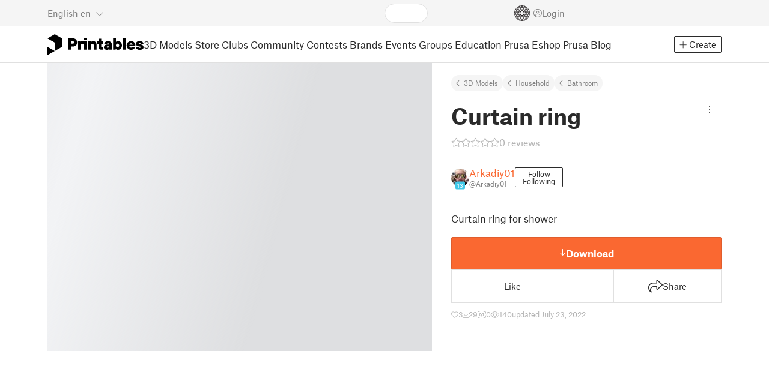

--- FILE ---
content_type: text/css; charset=utf-8
request_url: https://www.printables.com/_app/immutable/assets/StarRating.2.DJj4spXa.css
body_size: -459
content:
span.svelte-1ec5vyc{letter-spacing:-1px;display:inline-flex}i.half.svelte-1ec5vyc{position:relative}i.half.svelte-1ec5vyc:after{clip-path:polygon(0 0,54% 0,54% 100%,0 100%);content:"";font-weight:900;position:absolute;top:0;left:0}


--- FILE ---
content_type: text/javascript; charset=utf-8
request_url: https://www.printables.com/_app/immutable/chunks/2.B1xv7414.js
body_size: 2991
content:
var U=t=>{throw TypeError(t)};var B=(t,e,n)=>e.has(t)||U("Cannot "+n);var i=(t,e,n)=>(B(t,e,"read from private field"),n?n.call(t):e.get(t)),u=(t,e,n)=>e.has(t)?U("Cannot add the same private member more than once"):e instanceof WeakSet?e.add(t):e.set(t,n);import{o as O}from"./2.BSPq9-yG.js";import{a0 as f,g as d,$ as h}from"./2.6dA0BUMy.js";import{w as j}from"./2.uyFGqycG.js";(function(){try{var t=typeof window<"u"?window:typeof global<"u"?global:typeof self<"u"?self:{},e=new t.Error().stack;e&&(t._sentryDebugIds=t._sentryDebugIds||{},t._sentryDebugIds[e]="3d1cb264-83bf-4314-bbed-561f54efce0c",t._sentryDebugIdIdentifier="sentry-dbid-3d1cb264-83bf-4314-bbed-561f54efce0c")}catch{}})();class ae{constructor(e,n){this.status=e,typeof n=="string"?this.body={message:n}:n?this.body=n:this.body={message:`Error: ${e}`}}toString(){return JSON.stringify(this.body)}}class oe{constructor(e,n){this.status=e,this.location=n}}class ie extends Error{constructor(e,n,r){super(r),this.status=e,this.text=n}}new URL("sveltekit-internal://");function ce(t,e){return t==="/"||e==="ignore"?t:e==="never"?t.endsWith("/")?t.slice(0,-1):t:e==="always"&&!t.endsWith("/")?t+"/":t}function le(t){return t.split("%25").map(decodeURI).join("%25")}function ue(t){for(const e in t)t[e]=decodeURIComponent(t[e]);return t}function fe({href:t}){return t.split("#")[0]}function de(t,e,n,r=!1){const s=new URL(t);Object.defineProperty(s,"searchParams",{value:new Proxy(s.searchParams,{get(o,a){if(a==="get"||a==="getAll"||a==="has")return T=>(n(T),o[a](T));e();const l=Reflect.get(o,a);return typeof l=="function"?l.bind(o):l}}),enumerable:!0,configurable:!0});const c=["href","pathname","search","toString","toJSON"];r&&c.push("hash");for(const o of c)Object.defineProperty(s,o,{get(){return e(),t[o]},enumerable:!0,configurable:!0});return s}function J(...t){let e=5381;for(const n of t)if(typeof n=="string"){let r=n.length;for(;r;)e=e*33^n.charCodeAt(--r)}else if(ArrayBuffer.isView(n)){const r=new Uint8Array(n.buffer,n.byteOffset,n.byteLength);let s=r.length;for(;s;)e=e*33^r[--s]}else throw new TypeError("value must be a string or TypedArray");return(e>>>0).toString(36)}new TextEncoder;const he=new TextDecoder;function z(t){const e=atob(t),n=new Uint8Array(e.length);for(let r=0;r<e.length;r++)n[r]=e.charCodeAt(r);return n}const W=window.fetch;window.fetch=(t,e)=>((t instanceof Request?t.method:(e==null?void 0:e.method)||"GET")!=="GET"&&b.delete(I(t)),W(t,e));const b=new Map;function ge(t,e){const n=I(t,e),r=document.querySelector(n);if(r!=null&&r.textContent){r.remove();let{body:s,...c}=JSON.parse(r.textContent);const o=r.getAttribute("data-ttl");return o&&b.set(n,{body:s,init:c,ttl:1e3*Number(o)}),r.getAttribute("data-b64")!==null&&(s=z(s)),Promise.resolve(new Response(s,c))}return window.fetch(t,e)}function be(t,e,n){if(b.size>0){const r=I(t,n),s=b.get(r);if(s){if(performance.now()<s.ttl&&["default","force-cache","only-if-cached",void 0].includes(n==null?void 0:n.cache))return new Response(s.body,s.init);b.delete(r)}}return window.fetch(e,n)}function I(t,e){let r=`script[data-sveltekit-fetched][data-url=${JSON.stringify(t instanceof Request?t.url:t)}]`;if(e!=null&&e.headers||e!=null&&e.body){const s=[];e.headers&&s.push([...new Headers(e.headers)].join(",")),e.body&&(typeof e.body=="string"||ArrayBuffer.isView(e.body))&&s.push(e.body),r+=`[data-hash="${J(...s)}"]`}return r}var $;const X=(($=globalThis.__sveltekit_1qbhd5u)==null?void 0:$.base)??"";var C;const M=((C=globalThis.__sveltekit_1qbhd5u)==null?void 0:C.assets)??X??"",F="v3.2.0",pe="sveltekit:snapshot",_e="sveltekit:scroll",me="sveltekit:states",we="sveltekit:pageurl",ye="sveltekit:history",ve="sveltekit:navigation",N={tap:1,hover:2,viewport:3,eager:4,off:-1,false:-1},G=location.origin;function Se(t){if(t instanceof URL)return t;let e=document.baseURI;if(!e){const n=document.getElementsByTagName("base");e=n.length?n[0].href:document.URL}return new URL(t,e)}function Re(){return{x:pageXOffset,y:pageYOffset}}function g(t,e){return t.getAttribute(`data-sveltekit-${e}`)}const L={...N,"":N.hover};function Y(t){let e=t.assignedSlot??t.parentNode;return(e==null?void 0:e.nodeType)===11&&(e=e.host),e}function Ae(t,e){for(;t&&t!==e;){if(t.nodeName.toUpperCase()==="A"&&t.hasAttribute("href"))return t;t=Y(t)}}function Ee(t,e,n){let r;try{if(r=new URL(t instanceof SVGAElement?t.href.baseVal:t.href,document.baseURI),n&&r.hash.match(/^#[^/]/)){const a=location.hash.split("#")[1]||"/";r.hash=`#${a}${r.hash}`}}catch{}const s=t instanceof SVGAElement?t.target.baseVal:t.target,c=!r||!!s||Q(r,e,n)||(t.getAttribute("rel")||"").split(/\s+/).includes("external"),o=(r==null?void 0:r.origin)===G&&t.hasAttribute("download");return{url:r,external:c,target:s,download:o}}function Te(t){let e=null,n=null,r=null,s=null,c=null,o=null,a=t;for(;a&&a!==document.documentElement;)r===null&&(r=g(a,"preload-code")),s===null&&(s=g(a,"preload-data")),e===null&&(e=g(a,"keepfocus")),n===null&&(n=g(a,"noscroll")),c===null&&(c=g(a,"reload")),o===null&&(o=g(a,"replacestate")),a=Y(a);function l(T){switch(T){case"":case"true":return!0;case"off":case"false":return!1;default:return}}return{preload_code:L[r??"off"],preload_data:L[s??"off"],keepfocus:l(e),noscroll:l(n),reload:l(c),replace_state:l(o)}}function ke(t){const e=j(t);let n=!0;function r(){n=!0,e.update(o=>o)}function s(o){n=!1,e.set(o)}function c(o){let a;return e.subscribe(l=>{(a===void 0||n&&l!==a)&&o(a=l)})}return{notify:r,set:s,subscribe:c}}const H={v:()=>{}};function xe(){const{set:t,subscribe:e}=j(!1),n=6e5;let r;async function s(){clearTimeout(r),r=setTimeout(s,n);try{const c=await fetch(`${M}/_app/version.json`,{headers:{pragma:"no-cache","cache-control":"no-cache"}});if(!c.ok)return!1;const a=(await c.json()).version!==F;return a&&(t(!0),H.v(),clearTimeout(r)),a}catch{return!1}}return r=setTimeout(s,n),{subscribe:e,check:s}}function Q(t,e,n){return t.origin!==G||!t.pathname.startsWith(e)?!0:n?!(t.pathname===e+"/"||t.pathname===e+"/index.html"||t.protocol==="file:"&&t.pathname.replace(/\/[^/]+\.html?$/,"")===e):!1}function Ie(t){}const K=new Set(["load","prerender","csr","ssr","trailingSlash","config"]);[...K];const Z=new Set([...K]);[...Z];let x,P,k;const ee=O.toString().includes("$$")||/function \w+\(\) \{\}/.test(O.toString());var p,_,m,w,y,v,S,R,D,A,q,E,V;ee?(x={data:{},form:null,error:null,params:{},route:{id:null},state:{},status:-1,url:new URL("https://example.com")},P={current:null},k={current:!1}):(x=new(D=class{constructor(){u(this,p,f({}));u(this,_,f(null));u(this,m,f(null));u(this,w,f({}));u(this,y,f({id:null}));u(this,v,f({}));u(this,S,f(-1));u(this,R,f(new URL("https://example.com")))}get data(){return d(i(this,p))}set data(e){h(i(this,p),e)}get form(){return d(i(this,_))}set form(e){h(i(this,_),e)}get error(){return d(i(this,m))}set error(e){h(i(this,m),e)}get params(){return d(i(this,w))}set params(e){h(i(this,w),e)}get route(){return d(i(this,y))}set route(e){h(i(this,y),e)}get state(){return d(i(this,v))}set state(e){h(i(this,v),e)}get status(){return d(i(this,S))}set status(e){h(i(this,S),e)}get url(){return d(i(this,R))}set url(e){h(i(this,R),e)}},p=new WeakMap,_=new WeakMap,m=new WeakMap,w=new WeakMap,y=new WeakMap,v=new WeakMap,S=new WeakMap,R=new WeakMap,D),P=new(q=class{constructor(){u(this,A,f(null))}get current(){return d(i(this,A))}set current(e){h(i(this,A),e)}},A=new WeakMap,q),k=new(V=class{constructor(){u(this,E,f(!1))}get current(){return d(i(this,E))}set current(e){h(i(this,E),e)}},E=new WeakMap,V),H.v=()=>k.current=!0);function Le(t){Object.assign(x,t)}export{pe as A,N as B,Ie as C,ae as H,ve as N,we as P,oe as R,ie as S,ye as a,X as b,xe as c,me as d,P as e,Ae as f,Ee as g,Te as h,Q as i,fe as j,ce as k,be as l,de as m,ke as n,G as o,x as p,ge as q,Se as r,Re as s,ue as t,k as u,F as v,le as w,Le as x,he as y,_e as z};



--- FILE ---
content_type: text/javascript; charset=utf-8
request_url: https://www.printables.com/_app/immutable/chunks/2.DjwL4fb_.js
body_size: 13906
content:
import{_ as H}from"./2.C1xEvbou.js";import{c as D,a as Pe}from"./2.C2Qz8c8F.js";import{D as Le}from"./2.CBC0hWFT.js";import"./2.qI1LMhqN.js";import{i as Q}from"./2.S4DUnirm.js";(function(){try{var e=typeof window<"u"?window:typeof global<"u"?global:typeof self<"u"?self:{},t=new e.Error().stack;t&&(e._sentryDebugIds=e._sentryDebugIds||{},e._sentryDebugIds[t]="9c15c4d2-2461-4796-984d-99d9c3fca1f3",e._sentryDebugIdIdentifier="sentry-dbid-9c15c4d2-2461-4796-984d-99d9c3fca1f3")}catch{}})();var j=function(e,t){return j=Object.setPrototypeOf||{__proto__:[]}instanceof Array&&function(r,n){r.__proto__=n}||function(r,n){for(var i in n)Object.prototype.hasOwnProperty.call(n,i)&&(r[i]=n[i])},j(e,t)};function O(e,t){if(typeof t!="function"&&t!==null)throw new TypeError("Class extends value "+String(t)+" is not a constructor or null");j(e,t);function r(){this.constructor=e}e.prototype=t===null?Object.create(t):(r.prototype=t.prototype,new r)}var x=function(){return x=Object.assign||function(t){for(var r,n=1,i=arguments.length;n<i;n++){r=arguments[n];for(var a in r)Object.prototype.hasOwnProperty.call(r,a)&&(t[a]=r[a])}return t},x.apply(this,arguments)};function Ce(e,t){var r={};for(var n in e)Object.prototype.hasOwnProperty.call(e,n)&&t.indexOf(n)<0&&(r[n]=e[n]);if(e!=null&&typeof Object.getOwnPropertySymbols=="function")for(var i=0,n=Object.getOwnPropertySymbols(e);i<n.length;i++)t.indexOf(n[i])<0&&Object.prototype.propertyIsEnumerable.call(e,n[i])&&(r[n[i]]=e[n[i]]);return r}function U(e,t,r){if(r||arguments.length===2)for(var n=0,i=t.length,a;n<i;n++)(a||!(n in t))&&(a||(a=Array.prototype.slice.call(t,0,n)),a[n]=t[n]);return e.concat(a||Array.prototype.slice.call(t))}var m;(function(e){e[e.EXPECT_ARGUMENT_CLOSING_BRACE=1]="EXPECT_ARGUMENT_CLOSING_BRACE",e[e.EMPTY_ARGUMENT=2]="EMPTY_ARGUMENT",e[e.MALFORMED_ARGUMENT=3]="MALFORMED_ARGUMENT",e[e.EXPECT_ARGUMENT_TYPE=4]="EXPECT_ARGUMENT_TYPE",e[e.INVALID_ARGUMENT_TYPE=5]="INVALID_ARGUMENT_TYPE",e[e.EXPECT_ARGUMENT_STYLE=6]="EXPECT_ARGUMENT_STYLE",e[e.INVALID_NUMBER_SKELETON=7]="INVALID_NUMBER_SKELETON",e[e.INVALID_DATE_TIME_SKELETON=8]="INVALID_DATE_TIME_SKELETON",e[e.EXPECT_NUMBER_SKELETON=9]="EXPECT_NUMBER_SKELETON",e[e.EXPECT_DATE_TIME_SKELETON=10]="EXPECT_DATE_TIME_SKELETON",e[e.UNCLOSED_QUOTE_IN_ARGUMENT_STYLE=11]="UNCLOSED_QUOTE_IN_ARGUMENT_STYLE",e[e.EXPECT_SELECT_ARGUMENT_OPTIONS=12]="EXPECT_SELECT_ARGUMENT_OPTIONS",e[e.EXPECT_PLURAL_ARGUMENT_OFFSET_VALUE=13]="EXPECT_PLURAL_ARGUMENT_OFFSET_VALUE",e[e.INVALID_PLURAL_ARGUMENT_OFFSET_VALUE=14]="INVALID_PLURAL_ARGUMENT_OFFSET_VALUE",e[e.EXPECT_SELECT_ARGUMENT_SELECTOR=15]="EXPECT_SELECT_ARGUMENT_SELECTOR",e[e.EXPECT_PLURAL_ARGUMENT_SELECTOR=16]="EXPECT_PLURAL_ARGUMENT_SELECTOR",e[e.EXPECT_SELECT_ARGUMENT_SELECTOR_FRAGMENT=17]="EXPECT_SELECT_ARGUMENT_SELECTOR_FRAGMENT",e[e.EXPECT_PLURAL_ARGUMENT_SELECTOR_FRAGMENT=18]="EXPECT_PLURAL_ARGUMENT_SELECTOR_FRAGMENT",e[e.INVALID_PLURAL_ARGUMENT_SELECTOR=19]="INVALID_PLURAL_ARGUMENT_SELECTOR",e[e.DUPLICATE_PLURAL_ARGUMENT_SELECTOR=20]="DUPLICATE_PLURAL_ARGUMENT_SELECTOR",e[e.DUPLICATE_SELECT_ARGUMENT_SELECTOR=21]="DUPLICATE_SELECT_ARGUMENT_SELECTOR",e[e.MISSING_OTHER_CLAUSE=22]="MISSING_OTHER_CLAUSE",e[e.INVALID_TAG=23]="INVALID_TAG",e[e.INVALID_TAG_NAME=25]="INVALID_TAG_NAME",e[e.UNMATCHED_CLOSING_TAG=26]="UNMATCHED_CLOSING_TAG",e[e.UNCLOSED_TAG=27]="UNCLOSED_TAG"})(m||(m={}));var E;(function(e){e[e.literal=0]="literal",e[e.argument=1]="argument",e[e.number=2]="number",e[e.date=3]="date",e[e.time=4]="time",e[e.select=5]="select",e[e.plural=6]="plural",e[e.pound=7]="pound",e[e.tag=8]="tag"})(E||(E={}));var I;(function(e){e[e.number=0]="number",e[e.dateTime=1]="dateTime"})(I||(I={}));function te(e){return e.type===E.literal}function Re(e){return e.type===E.argument}function fe(e){return e.type===E.number}function le(e){return e.type===E.date}function ce(e){return e.type===E.time}function me(e){return e.type===E.select}function pe(e){return e.type===E.plural}function we(e){return e.type===E.pound}function xe(e){return e.type===E.tag}function Ee(e){return!!(e&&typeof e=="object"&&e.type===I.number)}function $(e){return!!(e&&typeof e=="object"&&e.type===I.dateTime)}var be=/[ \xA0\u1680\u2000-\u200A\u202F\u205F\u3000]/,Oe=/(?:[Eec]{1,6}|G{1,5}|[Qq]{1,5}|(?:[yYur]+|U{1,5})|[ML]{1,5}|d{1,2}|D{1,3}|F{1}|[abB]{1,5}|[hkHK]{1,2}|w{1,2}|W{1}|m{1,2}|s{1,2}|[zZOvVxX]{1,4})(?=([^']*'[^']*')*[^']*$)/g;function Me(e){var t={};return e.replace(Oe,function(r){var n=r.length;switch(r[0]){case"G":t.era=n===4?"long":n===5?"narrow":"short";break;case"y":t.year=n===2?"2-digit":"numeric";break;case"Y":case"u":case"U":case"r":throw new RangeError("`Y/u/U/r` (year) patterns are not supported, use `y` instead");case"q":case"Q":throw new RangeError("`q/Q` (quarter) patterns are not supported");case"M":case"L":t.month=["numeric","2-digit","short","long","narrow"][n-1];break;case"w":case"W":throw new RangeError("`w/W` (week) patterns are not supported");case"d":t.day=["numeric","2-digit"][n-1];break;case"D":case"F":case"g":throw new RangeError("`D/F/g` (day) patterns are not supported, use `d` instead");case"E":t.weekday=n===4?"long":n===5?"narrow":"short";break;case"e":if(n<4)throw new RangeError("`e..eee` (weekday) patterns are not supported");t.weekday=["short","long","narrow","short"][n-4];break;case"c":if(n<4)throw new RangeError("`c..ccc` (weekday) patterns are not supported");t.weekday=["short","long","narrow","short"][n-4];break;case"a":t.hour12=!0;break;case"b":case"B":throw new RangeError("`b/B` (period) patterns are not supported, use `a` instead");case"h":t.hourCycle="h12",t.hour=["numeric","2-digit"][n-1];break;case"H":t.hourCycle="h23",t.hour=["numeric","2-digit"][n-1];break;case"K":t.hourCycle="h11",t.hour=["numeric","2-digit"][n-1];break;case"k":t.hourCycle="h24",t.hour=["numeric","2-digit"][n-1];break;case"j":case"J":case"C":throw new RangeError("`j/J/C` (hour) patterns are not supported, use `h/H/K/k` instead");case"m":t.minute=["numeric","2-digit"][n-1];break;case"s":t.second=["numeric","2-digit"][n-1];break;case"S":case"A":throw new RangeError("`S/A` (second) patterns are not supported, use `s` instead");case"z":t.timeZoneName=n<4?"short":"long";break;case"Z":case"O":case"v":case"V":case"X":case"x":throw new RangeError("`Z/O/v/V/X/x` (timeZone) patterns are not supported, use `z` instead")}return""}),t}var De=/[\t-\r \x85\u200E\u200F\u2028\u2029]/i;function Ue(e){if(e.length===0)throw new Error("Number skeleton cannot be empty");for(var t=e.split(De).filter(function(f){return f.length>0}),r=[],n=0,i=t;n<i.length;n++){var a=i[n],o=a.split("/");if(o.length===0)throw new Error("Invalid number skeleton");for(var h=o[0],l=o.slice(1),u=0,s=l;u<s.length;u++){var c=s[u];if(c.length===0)throw new Error("Invalid number skeleton")}r.push({stem:h,options:l})}return r}function Ge(e){return e.replace(/^(.*?)-/,"")}var re=/^\.(?:(0+)(\*)?|(#+)|(0+)(#+))$/g,de=/^(@+)?(\+|#+)?[rs]?$/g,Fe=/(\*)(0+)|(#+)(0+)|(0+)/g,ge=/^(0+)$/;function ne(e){var t={};return e[e.length-1]==="r"?t.roundingPriority="morePrecision":e[e.length-1]==="s"&&(t.roundingPriority="lessPrecision"),e.replace(de,function(r,n,i){return typeof i!="string"?(t.minimumSignificantDigits=n.length,t.maximumSignificantDigits=n.length):i==="+"?t.minimumSignificantDigits=n.length:n[0]==="#"?t.maximumSignificantDigits=n.length:(t.minimumSignificantDigits=n.length,t.maximumSignificantDigits=n.length+(typeof i=="string"?i.length:0)),""}),t}function ve(e){switch(e){case"sign-auto":return{signDisplay:"auto"};case"sign-accounting":case"()":return{currencySign:"accounting"};case"sign-always":case"+!":return{signDisplay:"always"};case"sign-accounting-always":case"()!":return{signDisplay:"always",currencySign:"accounting"};case"sign-except-zero":case"+?":return{signDisplay:"exceptZero"};case"sign-accounting-except-zero":case"()?":return{signDisplay:"exceptZero",currencySign:"accounting"};case"sign-never":case"+_":return{signDisplay:"never"}}}function Ve(e){var t;if(e[0]==="E"&&e[1]==="E"?(t={notation:"engineering"},e=e.slice(2)):e[0]==="E"&&(t={notation:"scientific"},e=e.slice(1)),t){var r=e.slice(0,2);if(r==="+!"?(t.signDisplay="always",e=e.slice(2)):r==="+?"&&(t.signDisplay="exceptZero",e=e.slice(2)),!ge.test(e))throw new Error("Malformed concise eng/scientific notation");t.minimumIntegerDigits=e.length}return t}function ie(e){var t={},r=ve(e);return r||t}function ke(e){for(var t={},r=0,n=e;r<n.length;r++){var i=n[r];switch(i.stem){case"percent":case"%":t.style="percent";continue;case"%x100":t.style="percent",t.scale=100;continue;case"currency":t.style="currency",t.currency=i.options[0];continue;case"group-off":case",_":t.useGrouping=!1;continue;case"precision-integer":case".":t.maximumFractionDigits=0;continue;case"measure-unit":case"unit":t.style="unit",t.unit=Ge(i.options[0]);continue;case"compact-short":case"K":t.notation="compact",t.compactDisplay="short";continue;case"compact-long":case"KK":t.notation="compact",t.compactDisplay="long";continue;case"scientific":t=x(x(x({},t),{notation:"scientific"}),i.options.reduce(function(l,u){return x(x({},l),ie(u))},{}));continue;case"engineering":t=x(x(x({},t),{notation:"engineering"}),i.options.reduce(function(l,u){return x(x({},l),ie(u))},{}));continue;case"notation-simple":t.notation="standard";continue;case"unit-width-narrow":t.currencyDisplay="narrowSymbol",t.unitDisplay="narrow";continue;case"unit-width-short":t.currencyDisplay="code",t.unitDisplay="short";continue;case"unit-width-full-name":t.currencyDisplay="name",t.unitDisplay="long";continue;case"unit-width-iso-code":t.currencyDisplay="symbol";continue;case"scale":t.scale=parseFloat(i.options[0]);continue;case"rounding-mode-floor":t.roundingMode="floor";continue;case"rounding-mode-ceiling":t.roundingMode="ceil";continue;case"rounding-mode-down":t.roundingMode="trunc";continue;case"rounding-mode-up":t.roundingMode="expand";continue;case"rounding-mode-half-even":t.roundingMode="halfEven";continue;case"rounding-mode-half-down":t.roundingMode="halfTrunc";continue;case"rounding-mode-half-up":t.roundingMode="halfExpand";continue;case"integer-width":if(i.options.length>1)throw new RangeError("integer-width stems only accept a single optional option");i.options[0].replace(Fe,function(l,u,s,c,f,b){if(u)t.minimumIntegerDigits=s.length;else{if(c&&f)throw new Error("We currently do not support maximum integer digits");if(b)throw new Error("We currently do not support exact integer digits")}return""});continue}if(ge.test(i.stem)){t.minimumIntegerDigits=i.stem.length;continue}if(re.test(i.stem)){if(i.options.length>1)throw new RangeError("Fraction-precision stems only accept a single optional option");i.stem.replace(re,function(l,u,s,c,f,b){return s==="*"?t.minimumFractionDigits=u.length:c&&c[0]==="#"?t.maximumFractionDigits=c.length:f&&b?(t.minimumFractionDigits=f.length,t.maximumFractionDigits=f.length+b.length):(t.minimumFractionDigits=u.length,t.maximumFractionDigits=u.length),""});var a=i.options[0];a==="w"?t=x(x({},t),{trailingZeroDisplay:"stripIfInteger"}):a&&(t=x(x({},t),ne(a)));continue}if(de.test(i.stem)){t=x(x({},t),ne(i.stem));continue}var o=ve(i.stem);o&&(t=x(x({},t),o));var h=Ve(i.stem);h&&(t=x(x({},t),h))}return t}var R={"001":["H","h"],AC:["H","h","hb","hB"],AD:["H","hB"],AE:["h","hB","hb","H"],AF:["H","hb","hB","h"],AG:["h","hb","H","hB"],AI:["H","h","hb","hB"],AL:["h","H","hB"],AM:["H","hB"],AO:["H","hB"],AR:["H","h","hB","hb"],AS:["h","H"],AT:["H","hB"],AU:["h","hb","H","hB"],AW:["H","hB"],AX:["H"],AZ:["H","hB","h"],BA:["H","hB","h"],BB:["h","hb","H","hB"],BD:["h","hB","H"],BE:["H","hB"],BF:["H","hB"],BG:["H","hB","h"],BH:["h","hB","hb","H"],BI:["H","h"],BJ:["H","hB"],BL:["H","hB"],BM:["h","hb","H","hB"],BN:["hb","hB","h","H"],BO:["H","hB","h","hb"],BQ:["H"],BR:["H","hB"],BS:["h","hb","H","hB"],BT:["h","H"],BW:["H","h","hb","hB"],BY:["H","h"],BZ:["H","h","hb","hB"],CA:["h","hb","H","hB"],CC:["H","h","hb","hB"],CD:["hB","H"],CF:["H","h","hB"],CG:["H","hB"],CH:["H","hB","h"],CI:["H","hB"],CK:["H","h","hb","hB"],CL:["H","h","hB","hb"],CM:["H","h","hB"],CN:["H","hB","hb","h"],CO:["h","H","hB","hb"],CP:["H"],CR:["H","h","hB","hb"],CU:["H","h","hB","hb"],CV:["H","hB"],CW:["H","hB"],CX:["H","h","hb","hB"],CY:["h","H","hb","hB"],CZ:["H"],DE:["H","hB"],DG:["H","h","hb","hB"],DJ:["h","H"],DK:["H"],DM:["h","hb","H","hB"],DO:["h","H","hB","hb"],DZ:["h","hB","hb","H"],EA:["H","h","hB","hb"],EC:["H","hB","h","hb"],EE:["H","hB"],EG:["h","hB","hb","H"],EH:["h","hB","hb","H"],ER:["h","H"],ES:["H","hB","h","hb"],ET:["hB","hb","h","H"],FI:["H"],FJ:["h","hb","H","hB"],FK:["H","h","hb","hB"],FM:["h","hb","H","hB"],FO:["H","h"],FR:["H","hB"],GA:["H","hB"],GB:["H","h","hb","hB"],GD:["h","hb","H","hB"],GE:["H","hB","h"],GF:["H","hB"],GG:["H","h","hb","hB"],GH:["h","H"],GI:["H","h","hb","hB"],GL:["H","h"],GM:["h","hb","H","hB"],GN:["H","hB"],GP:["H","hB"],GQ:["H","hB","h","hb"],GR:["h","H","hb","hB"],GT:["H","h","hB","hb"],GU:["h","hb","H","hB"],GW:["H","hB"],GY:["h","hb","H","hB"],HK:["h","hB","hb","H"],HN:["H","h","hB","hb"],HR:["H","hB"],HU:["H","h"],IC:["H","h","hB","hb"],ID:["H"],IE:["H","h","hb","hB"],IL:["H","hB"],IM:["H","h","hb","hB"],IN:["h","H"],IO:["H","h","hb","hB"],IQ:["h","hB","hb","H"],IR:["hB","H"],IS:["H"],IT:["H","hB"],JE:["H","h","hb","hB"],JM:["h","hb","H","hB"],JO:["h","hB","hb","H"],JP:["H","K","h"],KE:["hB","hb","H","h"],KG:["H","h","hB","hb"],KH:["hB","h","H","hb"],KI:["h","hb","H","hB"],KM:["H","h","hB","hb"],KN:["h","hb","H","hB"],KP:["h","H","hB","hb"],KR:["h","H","hB","hb"],KW:["h","hB","hb","H"],KY:["h","hb","H","hB"],KZ:["H","hB"],LA:["H","hb","hB","h"],LB:["h","hB","hb","H"],LC:["h","hb","H","hB"],LI:["H","hB","h"],LK:["H","h","hB","hb"],LR:["h","hb","H","hB"],LS:["h","H"],LT:["H","h","hb","hB"],LU:["H","h","hB"],LV:["H","hB","hb","h"],LY:["h","hB","hb","H"],MA:["H","h","hB","hb"],MC:["H","hB"],MD:["H","hB"],ME:["H","hB","h"],MF:["H","hB"],MG:["H","h"],MH:["h","hb","H","hB"],MK:["H","h","hb","hB"],ML:["H"],MM:["hB","hb","H","h"],MN:["H","h","hb","hB"],MO:["h","hB","hb","H"],MP:["h","hb","H","hB"],MQ:["H","hB"],MR:["h","hB","hb","H"],MS:["H","h","hb","hB"],MT:["H","h"],MU:["H","h"],MV:["H","h"],MW:["h","hb","H","hB"],MX:["H","h","hB","hb"],MY:["hb","hB","h","H"],MZ:["H","hB"],NA:["h","H","hB","hb"],NC:["H","hB"],NE:["H"],NF:["H","h","hb","hB"],NG:["H","h","hb","hB"],NI:["H","h","hB","hb"],NL:["H","hB"],NO:["H","h"],NP:["H","h","hB"],NR:["H","h","hb","hB"],NU:["H","h","hb","hB"],NZ:["h","hb","H","hB"],OM:["h","hB","hb","H"],PA:["h","H","hB","hb"],PE:["H","hB","h","hb"],PF:["H","h","hB"],PG:["h","H"],PH:["h","hB","hb","H"],PK:["h","hB","H"],PL:["H","h"],PM:["H","hB"],PN:["H","h","hb","hB"],PR:["h","H","hB","hb"],PS:["h","hB","hb","H"],PT:["H","hB"],PW:["h","H"],PY:["H","h","hB","hb"],QA:["h","hB","hb","H"],RE:["H","hB"],RO:["H","hB"],RS:["H","hB","h"],RU:["H"],RW:["H","h"],SA:["h","hB","hb","H"],SB:["h","hb","H","hB"],SC:["H","h","hB"],SD:["h","hB","hb","H"],SE:["H"],SG:["h","hb","H","hB"],SH:["H","h","hb","hB"],SI:["H","hB"],SJ:["H"],SK:["H"],SL:["h","hb","H","hB"],SM:["H","h","hB"],SN:["H","h","hB"],SO:["h","H"],SR:["H","hB"],SS:["h","hb","H","hB"],ST:["H","hB"],SV:["H","h","hB","hb"],SX:["H","h","hb","hB"],SY:["h","hB","hb","H"],SZ:["h","hb","H","hB"],TA:["H","h","hb","hB"],TC:["h","hb","H","hB"],TD:["h","H","hB"],TF:["H","h","hB"],TG:["H","hB"],TH:["H","h"],TJ:["H","h"],TL:["H","hB","hb","h"],TM:["H","h"],TN:["h","hB","hb","H"],TO:["h","H"],TR:["H","hB"],TT:["h","hb","H","hB"],TW:["hB","hb","h","H"],TZ:["hB","hb","H","h"],UA:["H","hB","h"],UG:["hB","hb","H","h"],UM:["h","hb","H","hB"],US:["h","hb","H","hB"],UY:["H","h","hB","hb"],UZ:["H","hB","h"],VA:["H","h","hB"],VC:["h","hb","H","hB"],VE:["h","H","hB","hb"],VG:["h","hb","H","hB"],VI:["h","hb","H","hB"],VN:["H","h"],VU:["h","H"],WF:["H","hB"],WS:["h","H"],XK:["H","hB","h"],YE:["h","hB","hb","H"],YT:["H","hB"],ZA:["H","h","hb","hB"],ZM:["h","hb","H","hB"],ZW:["H","h"],"af-ZA":["H","h","hB","hb"],"ar-001":["h","hB","hb","H"],"ca-ES":["H","h","hB"],"en-001":["h","hb","H","hB"],"es-BO":["H","h","hB","hb"],"es-BR":["H","h","hB","hb"],"es-EC":["H","h","hB","hb"],"es-ES":["H","h","hB","hb"],"es-GQ":["H","h","hB","hb"],"es-PE":["H","h","hB","hb"],"fr-CA":["H","h","hB"],"gl-ES":["H","h","hB"],"gu-IN":["hB","hb","h","H"],"hi-IN":["hB","h","H"],"it-CH":["H","h","hB"],"it-IT":["H","h","hB"],"kn-IN":["hB","h","H"],"ml-IN":["hB","h","H"],"mr-IN":["hB","hb","h","H"],"pa-IN":["hB","hb","h","H"],"ta-IN":["hB","h","hb","H"],"te-IN":["hB","h","H"],"zu-ZA":["H","hB","hb","h"]};function Xe(e,t){for(var r="",n=0;n<e.length;n++){var i=e.charAt(n);if(i==="j"){for(var a=0;n+1<e.length&&e.charAt(n+1)===i;)a++,n++;var o=1+(a&1),h=a<2?1:3+(a>>1),l="a",u=je(t);for((u=="H"||u=="k")&&(h=0);h-- >0;)r+=l;for(;o-- >0;)r=u+r}else i==="J"?r+="H":r+=i}return r}function je(e){var t=e.hourCycle;if(t===void 0&&e.hourCycles&&e.hourCycles.length&&(t=e.hourCycles[0]),t)switch(t){case"h24":return"k";case"h23":return"H";case"h12":return"h";case"h11":return"K";default:throw new Error("Invalid hourCycle")}var r=e.language,n;r!=="root"&&(n=e.maximize().region);var i=R[n||""]||R[r||""]||R["".concat(r,"-001")]||R["001"];return i[0]}var G,$e=new RegExp("^".concat(be.source,"*")),We=new RegExp("".concat(be.source,"*$"));function p(e,t){return{start:e,end:t}}var ze=!!String.prototype.startsWith&&"_a".startsWith("a",1),Ze=!!String.fromCodePoint,Ye=!!Object.fromEntries,Je=!!String.prototype.codePointAt,Qe=!!String.prototype.trimStart,qe=!!String.prototype.trimEnd,Ke=!!Number.isSafeInteger,et=Ke?Number.isSafeInteger:function(e){return typeof e=="number"&&isFinite(e)&&Math.floor(e)===e&&Math.abs(e)<=9007199254740991},W=!0;try{var tt=ye("([^\\p{White_Space}\\p{Pattern_Syntax}]*)","yu");W=((G=tt.exec("a"))===null||G===void 0?void 0:G[0])==="a"}catch{W=!1}var ae=ze?function(t,r,n){return t.startsWith(r,n)}:function(t,r,n){return t.slice(n,n+r.length)===r},z=Ze?String.fromCodePoint:function(){for(var t=[],r=0;r<arguments.length;r++)t[r]=arguments[r];for(var n="",i=t.length,a=0,o;i>a;){if(o=t[a++],o>1114111)throw RangeError(o+" is not a valid code point");n+=o<65536?String.fromCharCode(o):String.fromCharCode(((o-=65536)>>10)+55296,o%1024+56320)}return n},oe=Ye?Object.fromEntries:function(t){for(var r={},n=0,i=t;n<i.length;n++){var a=i[n],o=a[0],h=a[1];r[o]=h}return r},_e=Je?function(t,r){return t.codePointAt(r)}:function(t,r){var n=t.length;if(!(r<0||r>=n)){var i=t.charCodeAt(r),a;return i<55296||i>56319||r+1===n||(a=t.charCodeAt(r+1))<56320||a>57343?i:(i-55296<<10)+(a-56320)+65536}},rt=Qe?function(t){return t.trimStart()}:function(t){return t.replace($e,"")},nt=qe?function(t){return t.trimEnd()}:function(t){return t.replace(We,"")};function ye(e,t){return new RegExp(e,t)}var Z;if(W){var se=ye("([^\\p{White_Space}\\p{Pattern_Syntax}]*)","yu");Z=function(t,r){var n;se.lastIndex=r;var i=se.exec(t);return(n=i[1])!==null&&n!==void 0?n:""}}else Z=function(t,r){for(var n=[];;){var i=_e(t,r);if(i===void 0||He(i)||st(i))break;n.push(i),r+=i>=65536?2:1}return z.apply(void 0,n)};var it=function(){function e(t,r){r===void 0&&(r={}),this.message=t,this.position={offset:0,line:1,column:1},this.ignoreTag=!!r.ignoreTag,this.locale=r.locale,this.requiresOtherClause=!!r.requiresOtherClause,this.shouldParseSkeletons=!!r.shouldParseSkeletons}return e.prototype.parse=function(){if(this.offset()!==0)throw Error("parser can only be used once");return this.parseMessage(0,"",!1)},e.prototype.parseMessage=function(t,r,n){for(var i=[];!this.isEOF();){var a=this.char();if(a===123){var o=this.parseArgument(t,n);if(o.err)return o;i.push(o.val)}else{if(a===125&&t>0)break;if(a===35&&(r==="plural"||r==="selectordinal")){var h=this.clonePosition();this.bump(),i.push({type:E.pound,location:p(h,this.clonePosition())})}else if(a===60&&!this.ignoreTag&&this.peek()===47){if(n)break;return this.error(m.UNMATCHED_CLOSING_TAG,p(this.clonePosition(),this.clonePosition()))}else if(a===60&&!this.ignoreTag&&Y(this.peek()||0)){var o=this.parseTag(t,r);if(o.err)return o;i.push(o.val)}else{var o=this.parseLiteral(t,r);if(o.err)return o;i.push(o.val)}}}return{val:i,err:null}},e.prototype.parseTag=function(t,r){var n=this.clonePosition();this.bump();var i=this.parseTagName();if(this.bumpSpace(),this.bumpIf("/>"))return{val:{type:E.literal,value:"<".concat(i,"/>"),location:p(n,this.clonePosition())},err:null};if(this.bumpIf(">")){var a=this.parseMessage(t+1,r,!0);if(a.err)return a;var o=a.val,h=this.clonePosition();if(this.bumpIf("</")){if(this.isEOF()||!Y(this.char()))return this.error(m.INVALID_TAG,p(h,this.clonePosition()));var l=this.clonePosition(),u=this.parseTagName();return i!==u?this.error(m.UNMATCHED_CLOSING_TAG,p(l,this.clonePosition())):(this.bumpSpace(),this.bumpIf(">")?{val:{type:E.tag,value:i,children:o,location:p(n,this.clonePosition())},err:null}:this.error(m.INVALID_TAG,p(h,this.clonePosition())))}else return this.error(m.UNCLOSED_TAG,p(n,this.clonePosition()))}else return this.error(m.INVALID_TAG,p(n,this.clonePosition()))},e.prototype.parseTagName=function(){var t=this.offset();for(this.bump();!this.isEOF()&&ot(this.char());)this.bump();return this.message.slice(t,this.offset())},e.prototype.parseLiteral=function(t,r){for(var n=this.clonePosition(),i="";;){var a=this.tryParseQuote(r);if(a){i+=a;continue}var o=this.tryParseUnquoted(t,r);if(o){i+=o;continue}var h=this.tryParseLeftAngleBracket();if(h){i+=h;continue}break}var l=p(n,this.clonePosition());return{val:{type:E.literal,value:i,location:l},err:null}},e.prototype.tryParseLeftAngleBracket=function(){return!this.isEOF()&&this.char()===60&&(this.ignoreTag||!at(this.peek()||0))?(this.bump(),"<"):null},e.prototype.tryParseQuote=function(t){if(this.isEOF()||this.char()!==39)return null;switch(this.peek()){case 39:return this.bump(),this.bump(),"'";case 123:case 60:case 62:case 125:break;case 35:if(t==="plural"||t==="selectordinal")break;return null;default:return null}this.bump();var r=[this.char()];for(this.bump();!this.isEOF();){var n=this.char();if(n===39)if(this.peek()===39)r.push(39),this.bump();else{this.bump();break}else r.push(n);this.bump()}return z.apply(void 0,r)},e.prototype.tryParseUnquoted=function(t,r){if(this.isEOF())return null;var n=this.char();return n===60||n===123||n===35&&(r==="plural"||r==="selectordinal")||n===125&&t>0?null:(this.bump(),z(n))},e.prototype.parseArgument=function(t,r){var n=this.clonePosition();if(this.bump(),this.bumpSpace(),this.isEOF())return this.error(m.EXPECT_ARGUMENT_CLOSING_BRACE,p(n,this.clonePosition()));if(this.char()===125)return this.bump(),this.error(m.EMPTY_ARGUMENT,p(n,this.clonePosition()));var i=this.parseIdentifierIfPossible().value;if(!i)return this.error(m.MALFORMED_ARGUMENT,p(n,this.clonePosition()));if(this.bumpSpace(),this.isEOF())return this.error(m.EXPECT_ARGUMENT_CLOSING_BRACE,p(n,this.clonePosition()));switch(this.char()){case 125:return this.bump(),{val:{type:E.argument,value:i,location:p(n,this.clonePosition())},err:null};case 44:return this.bump(),this.bumpSpace(),this.isEOF()?this.error(m.EXPECT_ARGUMENT_CLOSING_BRACE,p(n,this.clonePosition())):this.parseArgumentOptions(t,r,i,n);default:return this.error(m.MALFORMED_ARGUMENT,p(n,this.clonePosition()))}},e.prototype.parseIdentifierIfPossible=function(){var t=this.clonePosition(),r=this.offset(),n=Z(this.message,r),i=r+n.length;this.bumpTo(i);var a=this.clonePosition(),o=p(t,a);return{value:n,location:o}},e.prototype.parseArgumentOptions=function(t,r,n,i){var a,o=this.clonePosition(),h=this.parseIdentifierIfPossible().value,l=this.clonePosition();switch(h){case"":return this.error(m.EXPECT_ARGUMENT_TYPE,p(o,l));case"number":case"date":case"time":{this.bumpSpace();var u=null;if(this.bumpIf(",")){this.bumpSpace();var s=this.clonePosition(),c=this.parseSimpleArgStyleIfPossible();if(c.err)return c;var f=nt(c.val);if(f.length===0)return this.error(m.EXPECT_ARGUMENT_STYLE,p(this.clonePosition(),this.clonePosition()));var b=p(s,this.clonePosition());u={style:f,styleLocation:b}}var g=this.tryParseArgumentClose(i);if(g.err)return g;var v=p(i,this.clonePosition());if(u&&ae(u==null?void 0:u.style,"::",0)){var T=rt(u.style.slice(2));if(h==="number"){var c=this.parseNumberSkeletonFromString(T,u.styleLocation);return c.err?c:{val:{type:E.number,value:n,location:v,style:c.val},err:null}}else{if(T.length===0)return this.error(m.EXPECT_DATE_TIME_SKELETON,v);var P=T;this.locale&&(P=Xe(T,this.locale));var f={type:I.dateTime,pattern:P,location:u.styleLocation,parsedOptions:this.shouldParseSkeletons?Me(P):{}},A=h==="date"?E.date:E.time;return{val:{type:A,value:n,location:v,style:f},err:null}}}return{val:{type:h==="number"?E.number:h==="date"?E.date:E.time,value:n,location:v,style:(a=u==null?void 0:u.style)!==null&&a!==void 0?a:null},err:null}}case"plural":case"selectordinal":case"select":{var _=this.clonePosition();if(this.bumpSpace(),!this.bumpIf(","))return this.error(m.EXPECT_SELECT_ARGUMENT_OPTIONS,p(_,x({},_)));this.bumpSpace();var L=this.parseIdentifierIfPossible(),B=0;if(h!=="select"&&L.value==="offset"){if(!this.bumpIf(":"))return this.error(m.EXPECT_PLURAL_ARGUMENT_OFFSET_VALUE,p(this.clonePosition(),this.clonePosition()));this.bumpSpace();var c=this.tryParseDecimalInteger(m.EXPECT_PLURAL_ARGUMENT_OFFSET_VALUE,m.INVALID_PLURAL_ARGUMENT_OFFSET_VALUE);if(c.err)return c;this.bumpSpace(),L=this.parseIdentifierIfPossible(),B=c.val}var C=this.tryParsePluralOrSelectOptions(t,h,r,L);if(C.err)return C;var g=this.tryParseArgumentClose(i);if(g.err)return g;var ee=p(i,this.clonePosition());return h==="select"?{val:{type:E.select,value:n,options:oe(C.val),location:ee},err:null}:{val:{type:E.plural,value:n,options:oe(C.val),offset:B,pluralType:h==="plural"?"cardinal":"ordinal",location:ee},err:null}}default:return this.error(m.INVALID_ARGUMENT_TYPE,p(o,l))}},e.prototype.tryParseArgumentClose=function(t){return this.isEOF()||this.char()!==125?this.error(m.EXPECT_ARGUMENT_CLOSING_BRACE,p(t,this.clonePosition())):(this.bump(),{val:!0,err:null})},e.prototype.parseSimpleArgStyleIfPossible=function(){for(var t=0,r=this.clonePosition();!this.isEOF();){var n=this.char();switch(n){case 39:{this.bump();var i=this.clonePosition();if(!this.bumpUntil("'"))return this.error(m.UNCLOSED_QUOTE_IN_ARGUMENT_STYLE,p(i,this.clonePosition()));this.bump();break}case 123:{t+=1,this.bump();break}case 125:{if(t>0)t-=1;else return{val:this.message.slice(r.offset,this.offset()),err:null};break}default:this.bump();break}}return{val:this.message.slice(r.offset,this.offset()),err:null}},e.prototype.parseNumberSkeletonFromString=function(t,r){var n=[];try{n=Ue(t)}catch{return this.error(m.INVALID_NUMBER_SKELETON,r)}return{val:{type:I.number,tokens:n,location:r,parsedOptions:this.shouldParseSkeletons?ke(n):{}},err:null}},e.prototype.tryParsePluralOrSelectOptions=function(t,r,n,i){for(var a,o=!1,h=[],l=new Set,u=i.value,s=i.location;;){if(u.length===0){var c=this.clonePosition();if(r!=="select"&&this.bumpIf("=")){var f=this.tryParseDecimalInteger(m.EXPECT_PLURAL_ARGUMENT_SELECTOR,m.INVALID_PLURAL_ARGUMENT_SELECTOR);if(f.err)return f;s=p(c,this.clonePosition()),u=this.message.slice(c.offset,this.offset())}else break}if(l.has(u))return this.error(r==="select"?m.DUPLICATE_SELECT_ARGUMENT_SELECTOR:m.DUPLICATE_PLURAL_ARGUMENT_SELECTOR,s);u==="other"&&(o=!0),this.bumpSpace();var b=this.clonePosition();if(!this.bumpIf("{"))return this.error(r==="select"?m.EXPECT_SELECT_ARGUMENT_SELECTOR_FRAGMENT:m.EXPECT_PLURAL_ARGUMENT_SELECTOR_FRAGMENT,p(this.clonePosition(),this.clonePosition()));var g=this.parseMessage(t+1,r,n);if(g.err)return g;var v=this.tryParseArgumentClose(b);if(v.err)return v;h.push([u,{value:g.val,location:p(b,this.clonePosition())}]),l.add(u),this.bumpSpace(),a=this.parseIdentifierIfPossible(),u=a.value,s=a.location}return h.length===0?this.error(r==="select"?m.EXPECT_SELECT_ARGUMENT_SELECTOR:m.EXPECT_PLURAL_ARGUMENT_SELECTOR,p(this.clonePosition(),this.clonePosition())):this.requiresOtherClause&&!o?this.error(m.MISSING_OTHER_CLAUSE,p(this.clonePosition(),this.clonePosition())):{val:h,err:null}},e.prototype.tryParseDecimalInteger=function(t,r){var n=1,i=this.clonePosition();this.bumpIf("+")||this.bumpIf("-")&&(n=-1);for(var a=!1,o=0;!this.isEOF();){var h=this.char();if(h>=48&&h<=57)a=!0,o=o*10+(h-48),this.bump();else break}var l=p(i,this.clonePosition());return a?(o*=n,et(o)?{val:o,err:null}:this.error(r,l)):this.error(t,l)},e.prototype.offset=function(){return this.position.offset},e.prototype.isEOF=function(){return this.offset()===this.message.length},e.prototype.clonePosition=function(){return{offset:this.position.offset,line:this.position.line,column:this.position.column}},e.prototype.char=function(){var t=this.position.offset;if(t>=this.message.length)throw Error("out of bound");var r=_e(this.message,t);if(r===void 0)throw Error("Offset ".concat(t," is at invalid UTF-16 code unit boundary"));return r},e.prototype.error=function(t,r){return{val:null,err:{kind:t,message:this.message,location:r}}},e.prototype.bump=function(){if(!this.isEOF()){var t=this.char();t===10?(this.position.line+=1,this.position.column=1,this.position.offset+=1):(this.position.column+=1,this.position.offset+=t<65536?1:2)}},e.prototype.bumpIf=function(t){if(ae(this.message,t,this.offset())){for(var r=0;r<t.length;r++)this.bump();return!0}return!1},e.prototype.bumpUntil=function(t){var r=this.offset(),n=this.message.indexOf(t,r);return n>=0?(this.bumpTo(n),!0):(this.bumpTo(this.message.length),!1)},e.prototype.bumpTo=function(t){if(this.offset()>t)throw Error("targetOffset ".concat(t," must be greater than or equal to the current offset ").concat(this.offset()));for(t=Math.min(t,this.message.length);;){var r=this.offset();if(r===t)break;if(r>t)throw Error("targetOffset ".concat(t," is at invalid UTF-16 code unit boundary"));if(this.bump(),this.isEOF())break}},e.prototype.bumpSpace=function(){for(;!this.isEOF()&&He(this.char());)this.bump()},e.prototype.peek=function(){if(this.isEOF())return null;var t=this.char(),r=this.offset(),n=this.message.charCodeAt(r+(t>=65536?2:1));return n??null},e}();function Y(e){return e>=97&&e<=122||e>=65&&e<=90}function at(e){return Y(e)||e===47}function ot(e){return e===45||e===46||e>=48&&e<=57||e===95||e>=97&&e<=122||e>=65&&e<=90||e==183||e>=192&&e<=214||e>=216&&e<=246||e>=248&&e<=893||e>=895&&e<=8191||e>=8204&&e<=8205||e>=8255&&e<=8256||e>=8304&&e<=8591||e>=11264&&e<=12271||e>=12289&&e<=55295||e>=63744&&e<=64975||e>=65008&&e<=65533||e>=65536&&e<=983039}function He(e){return e>=9&&e<=13||e===32||e===133||e>=8206&&e<=8207||e===8232||e===8233}function st(e){return e>=33&&e<=35||e===36||e>=37&&e<=39||e===40||e===41||e===42||e===43||e===44||e===45||e>=46&&e<=47||e>=58&&e<=59||e>=60&&e<=62||e>=63&&e<=64||e===91||e===92||e===93||e===94||e===96||e===123||e===124||e===125||e===126||e===161||e>=162&&e<=165||e===166||e===167||e===169||e===171||e===172||e===174||e===176||e===177||e===182||e===187||e===191||e===215||e===247||e>=8208&&e<=8213||e>=8214&&e<=8215||e===8216||e===8217||e===8218||e>=8219&&e<=8220||e===8221||e===8222||e===8223||e>=8224&&e<=8231||e>=8240&&e<=8248||e===8249||e===8250||e>=8251&&e<=8254||e>=8257&&e<=8259||e===8260||e===8261||e===8262||e>=8263&&e<=8273||e===8274||e===8275||e>=8277&&e<=8286||e>=8592&&e<=8596||e>=8597&&e<=8601||e>=8602&&e<=8603||e>=8604&&e<=8607||e===8608||e>=8609&&e<=8610||e===8611||e>=8612&&e<=8613||e===8614||e>=8615&&e<=8621||e===8622||e>=8623&&e<=8653||e>=8654&&e<=8655||e>=8656&&e<=8657||e===8658||e===8659||e===8660||e>=8661&&e<=8691||e>=8692&&e<=8959||e>=8960&&e<=8967||e===8968||e===8969||e===8970||e===8971||e>=8972&&e<=8991||e>=8992&&e<=8993||e>=8994&&e<=9e3||e===9001||e===9002||e>=9003&&e<=9083||e===9084||e>=9085&&e<=9114||e>=9115&&e<=9139||e>=9140&&e<=9179||e>=9180&&e<=9185||e>=9186&&e<=9254||e>=9255&&e<=9279||e>=9280&&e<=9290||e>=9291&&e<=9311||e>=9472&&e<=9654||e===9655||e>=9656&&e<=9664||e===9665||e>=9666&&e<=9719||e>=9720&&e<=9727||e>=9728&&e<=9838||e===9839||e>=9840&&e<=10087||e===10088||e===10089||e===10090||e===10091||e===10092||e===10093||e===10094||e===10095||e===10096||e===10097||e===10098||e===10099||e===10100||e===10101||e>=10132&&e<=10175||e>=10176&&e<=10180||e===10181||e===10182||e>=10183&&e<=10213||e===10214||e===10215||e===10216||e===10217||e===10218||e===10219||e===10220||e===10221||e===10222||e===10223||e>=10224&&e<=10239||e>=10240&&e<=10495||e>=10496&&e<=10626||e===10627||e===10628||e===10629||e===10630||e===10631||e===10632||e===10633||e===10634||e===10635||e===10636||e===10637||e===10638||e===10639||e===10640||e===10641||e===10642||e===10643||e===10644||e===10645||e===10646||e===10647||e===10648||e>=10649&&e<=10711||e===10712||e===10713||e===10714||e===10715||e>=10716&&e<=10747||e===10748||e===10749||e>=10750&&e<=11007||e>=11008&&e<=11055||e>=11056&&e<=11076||e>=11077&&e<=11078||e>=11079&&e<=11084||e>=11085&&e<=11123||e>=11124&&e<=11125||e>=11126&&e<=11157||e===11158||e>=11159&&e<=11263||e>=11776&&e<=11777||e===11778||e===11779||e===11780||e===11781||e>=11782&&e<=11784||e===11785||e===11786||e===11787||e===11788||e===11789||e>=11790&&e<=11798||e===11799||e>=11800&&e<=11801||e===11802||e===11803||e===11804||e===11805||e>=11806&&e<=11807||e===11808||e===11809||e===11810||e===11811||e===11812||e===11813||e===11814||e===11815||e===11816||e===11817||e>=11818&&e<=11822||e===11823||e>=11824&&e<=11833||e>=11834&&e<=11835||e>=11836&&e<=11839||e===11840||e===11841||e===11842||e>=11843&&e<=11855||e>=11856&&e<=11857||e===11858||e>=11859&&e<=11903||e>=12289&&e<=12291||e===12296||e===12297||e===12298||e===12299||e===12300||e===12301||e===12302||e===12303||e===12304||e===12305||e>=12306&&e<=12307||e===12308||e===12309||e===12310||e===12311||e===12312||e===12313||e===12314||e===12315||e===12316||e===12317||e>=12318&&e<=12319||e===12320||e===12336||e===64830||e===64831||e>=65093&&e<=65094}function J(e){e.forEach(function(t){if(delete t.location,me(t)||pe(t))for(var r in t.options)delete t.options[r].location,J(t.options[r].value);else fe(t)&&Ee(t.style)||(le(t)||ce(t))&&$(t.style)?delete t.style.location:xe(t)&&J(t.children)})}function ht(e,t){t===void 0&&(t={}),t=x({shouldParseSkeletons:!0,requiresOtherClause:!0},t);var r=new it(e,t).parse();if(r.err){var n=SyntaxError(m[r.err.kind]);throw n.location=r.err.location,n.originalMessage=r.err.message,n}return t!=null&&t.captureLocation||J(r.val),r.val}function F(e,t){var r=t&&t.cache?t.cache:pt,n=t&&t.serializer?t.serializer:mt,i=t&&t.strategy?t.strategy:ft;return i(e,{cache:r,serializer:n})}function ut(e){return e==null||typeof e=="number"||typeof e=="boolean"}function Te(e,t,r,n){var i=ut(n)?n:r(n),a=t.get(i);return typeof a>"u"&&(a=e.call(this,n),t.set(i,a)),a}function Be(e,t,r){var n=Array.prototype.slice.call(arguments,3),i=r(n),a=t.get(i);return typeof a>"u"&&(a=e.apply(this,n),t.set(i,a)),a}function q(e,t,r,n,i){return r.bind(t,e,n,i)}function ft(e,t){var r=e.length===1?Te:Be;return q(e,this,r,t.cache.create(),t.serializer)}function lt(e,t){return q(e,this,Be,t.cache.create(),t.serializer)}function ct(e,t){return q(e,this,Te,t.cache.create(),t.serializer)}var mt=function(){return JSON.stringify(arguments)};function K(){this.cache=Object.create(null)}K.prototype.get=function(e){return this.cache[e]};K.prototype.set=function(e,t){this.cache[e]=t};var pt={create:function(){return new K}},V={variadic:lt,monadic:ct},N;(function(e){e.MISSING_VALUE="MISSING_VALUE",e.INVALID_VALUE="INVALID_VALUE",e.MISSING_INTL_API="MISSING_INTL_API"})(N||(N={}));var M=function(e){O(t,e);function t(r,n,i){var a=e.call(this,r)||this;return a.code=n,a.originalMessage=i,a}return t.prototype.toString=function(){return"[formatjs Error: ".concat(this.code,"] ").concat(this.message)},t}(Error),he=function(e){O(t,e);function t(r,n,i,a){return e.call(this,'Invalid values for "'.concat(r,'": "').concat(n,'". Options are "').concat(Object.keys(i).join('", "'),'"'),N.INVALID_VALUE,a)||this}return t}(M),xt=function(e){O(t,e);function t(r,n,i){return e.call(this,'Value for "'.concat(r,'" must be of type ').concat(n),N.INVALID_VALUE,i)||this}return t}(M),Et=function(e){O(t,e);function t(r,n){return e.call(this,'The intl string context variable "'.concat(r,'" was not provided to the string "').concat(n,'"'),N.MISSING_VALUE,n)||this}return t}(M),d;(function(e){e[e.literal=0]="literal",e[e.object=1]="object"})(d||(d={}));function bt(e){return e.length<2?e:e.reduce(function(t,r){var n=t[t.length-1];return!n||n.type!==d.literal||r.type!==d.literal?t.push(r):n.value+=r.value,t},[])}function dt(e){return typeof e=="function"}function w(e,t,r,n,i,a,o){if(e.length===1&&te(e[0]))return[{type:d.literal,value:e[0].value}];for(var h=[],l=0,u=e;l<u.length;l++){var s=u[l];if(te(s)){h.push({type:d.literal,value:s.value});continue}if(we(s)){typeof a=="number"&&h.push({type:d.literal,value:r.getNumberFormat(t).format(a)});continue}var c=s.value;if(!(i&&c in i))throw new Et(c,o);var f=i[c];if(Re(s)){(!f||typeof f=="string"||typeof f=="number")&&(f=typeof f=="string"||typeof f=="number"?String(f):""),h.push({type:typeof f=="string"?d.literal:d.object,value:f});continue}if(le(s)){var b=typeof s.style=="string"?n.date[s.style]:$(s.style)?s.style.parsedOptions:void 0;h.push({type:d.literal,value:r.getDateTimeFormat(t,b).format(f)});continue}if(ce(s)){var b=typeof s.style=="string"?n.time[s.style]:$(s.style)?s.style.parsedOptions:n.time.medium;h.push({type:d.literal,value:r.getDateTimeFormat(t,b).format(f)});continue}if(fe(s)){var b=typeof s.style=="string"?n.number[s.style]:Ee(s.style)?s.style.parsedOptions:void 0;b&&b.scale&&(f=f*(b.scale||1)),h.push({type:d.literal,value:r.getNumberFormat(t,b).format(f)});continue}if(xe(s)){var g=s.children,v=s.value,T=i[v];if(!dt(T))throw new xt(v,"function",o);var P=w(g,t,r,n,i,a),A=T(P.map(function(B){return B.value}));Array.isArray(A)||(A=[A]),h.push.apply(h,A.map(function(B){return{type:typeof B=="string"?d.literal:d.object,value:B}}))}if(me(s)){var _=s.options[f]||s.options.other;if(!_)throw new he(s.value,f,Object.keys(s.options),o);h.push.apply(h,w(_.value,t,r,n,i));continue}if(pe(s)){var _=s.options["=".concat(f)];if(!_){if(!Intl.PluralRules)throw new M(`Intl.PluralRules is not available in this environment.
Try polyfilling it using "@formatjs/intl-pluralrules"
`,N.MISSING_INTL_API,o);var L=r.getPluralRules(t,{type:s.pluralType}).select(f-(s.offset||0));_=s.options[L]||s.options.other}if(!_)throw new he(s.value,f,Object.keys(s.options),o);h.push.apply(h,w(_.value,t,r,n,i,f-(s.offset||0)));continue}}return bt(h)}function gt(e,t){return t?x(x(x({},e||{}),t||{}),Object.keys(e).reduce(function(r,n){return r[n]=x(x({},e[n]),t[n]||{}),r},{})):e}function vt(e,t){return t?Object.keys(e).reduce(function(r,n){return r[n]=gt(e[n],t[n]),r},x({},e)):e}function k(e){return{create:function(){return{get:function(t){return e[t]},set:function(t,r){e[t]=r}}}}}function _t(e){return e===void 0&&(e={number:{},dateTime:{},pluralRules:{}}),{getNumberFormat:F(function(){for(var t,r=[],n=0;n<arguments.length;n++)r[n]=arguments[n];return new((t=Intl.NumberFormat).bind.apply(t,U([void 0],r,!1)))},{cache:k(e.number),strategy:V.variadic}),getDateTimeFormat:F(function(){for(var t,r=[],n=0;n<arguments.length;n++)r[n]=arguments[n];return new((t=Intl.DateTimeFormat).bind.apply(t,U([void 0],r,!1)))},{cache:k(e.dateTime),strategy:V.variadic}),getPluralRules:F(function(){for(var t,r=[],n=0;n<arguments.length;n++)r[n]=arguments[n];return new((t=Intl.PluralRules).bind.apply(t,U([void 0],r,!1)))},{cache:k(e.pluralRules),strategy:V.variadic})}}var yt=function(){function e(t,r,n,i){var a=this;if(r===void 0&&(r=e.defaultLocale),this.formatterCache={number:{},dateTime:{},pluralRules:{}},this.format=function(l){var u=a.formatToParts(l);if(u.length===1)return u[0].value;var s=u.reduce(function(c,f){return!c.length||f.type!==d.literal||typeof c[c.length-1]!="string"?c.push(f.value):c[c.length-1]+=f.value,c},[]);return s.length<=1?s[0]||"":s},this.formatToParts=function(l){return w(a.ast,a.locales,a.formatters,a.formats,l,void 0,a.message)},this.resolvedOptions=function(){var l;return{locale:((l=a.resolvedLocale)===null||l===void 0?void 0:l.toString())||Intl.NumberFormat.supportedLocalesOf(a.locales)[0]}},this.getAst=function(){return a.ast},this.locales=r,this.resolvedLocale=e.resolveLocale(r),typeof t=="string"){if(this.message=t,!e.__parse)throw new TypeError("IntlMessageFormat.__parse must be set to process `message` of type `string`");var o=i||{};o.formatters;var h=Ce(o,["formatters"]);this.ast=e.__parse(t,x(x({},h),{locale:this.resolvedLocale}))}else this.ast=t;if(!Array.isArray(this.ast))throw new TypeError("A message must be provided as a String or AST.");this.formats=vt(e.formats,n),this.formatters=i&&i.formatters||_t(this.formatterCache)}return Object.defineProperty(e,"defaultLocale",{get:function(){return e.memoizedDefaultLocale||(e.memoizedDefaultLocale=new Intl.NumberFormat().resolvedOptions().locale),e.memoizedDefaultLocale},enumerable:!1,configurable:!0}),e.memoizedDefaultLocale=null,e.resolveLocale=function(t){if(!(typeof Intl.Locale>"u")){var r=Intl.NumberFormat.supportedLocalesOf(t);return r.length>0?new Intl.Locale(r[0]):new Intl.Locale(typeof t=="string"?t:t[0])}},e.__parse=ht,e.formats={number:{integer:{maximumFractionDigits:0},currency:{style:"currency"},percent:{style:"percent"}},date:{short:{month:"numeric",day:"numeric",year:"2-digit"},medium:{month:"short",day:"numeric",year:"numeric"},long:{month:"long",day:"numeric",year:"numeric"},full:{weekday:"long",month:"long",day:"numeric",year:"numeric"}},time:{short:{hour:"numeric",minute:"numeric"},medium:{hour:"numeric",minute:"numeric",second:"numeric"},long:{hour:"numeric",minute:"numeric",second:"numeric",timeZoneName:"short"},full:{hour:"numeric",minute:"numeric",second:"numeric",timeZoneName:"short"}}},e}();const Se={cs:{locale:"cs-CS",title:"Čeština"},de:{locale:"de-DE",title:"Deutsch"},en:{locale:"en-US",title:"English"},es:{locale:"es-ES",title:"Español"},fr:{locale:"fr-FR",title:"Français"},it:{locale:"it-IT",title:"Italiano"},pl:{locale:"pl-PL",title:"Polski"}},Ht={cs:{zero:(e,t,r,n)=>e===0,one:(e,t,r,n)=>r===0&&t===1,few:(e,t,r,n)=>r===0&&t>=2&&t<=4,many:(e,t,r,n)=>r!==0,other:(e,t,r,n)=>!0},de:{zero:(e,t,r,n)=>e===0,one:(e,t,r,n)=>r===0&&t===1,other:(e,t,r,n)=>!0},en:{zero:(e,t,r,n)=>e===0,one:(e,t,r,n)=>r===0&&t===1,other:(e,t,r,n)=>!0},es:{zero:(e,t,r,n)=>r===0&&t===0,one:(e,t,r,n)=>e===1,many:(e,t,r,n)=>n===0&&t!==0&&t%1e6===0&&r==0||n>5,other:(e,t,r,n)=>!0},fr:{zero:(e,t,r,n)=>e===0,one:(e,t,r,n)=>t===0||t===1,many:(e,t,r,n)=>n===0&&t!==0&&t%1e6===0&&r==0||n>5,other:(e,t,r,n)=>!0},it:{zero:(e,t,r,n)=>e===0,one:(e,t,r,n)=>r===0&&e===1,many:(e,t,r,n)=>n===0&&t!==0&&t%1e6===0&&r==0||n>5,other:(e,t,r,n)=>!0},pl:{zero:(e,t,r,n)=>e===0,one:(e,t,r,n)=>r===0&&t===1,few:(e,t,r,n)=>r===0&&t%10>=2&&e%10<=4&&(e%100<12||e%100>14),many:(e,t,r,n)=>r===0&&t!==1&&(t%10<=1||t%10>=5||t%100>=12&&t%100<=14),other:(e,t,r,n)=>!0}},X={},y={};async function Ct(e){if(!y[e])return X[e]?await X[e]:X[e]=new Promise(async(t,r)=>{switch(e){case"en":const n=(await H(async()=>{const{default:a}=await import("./2.BB-XMRzC.js");return{default:a}},[],import.meta.url)).default,i=(await H(async()=>{const{default:a}=await import("./2.DFwOCBde.js");return{default:a}},[],import.meta.url)).default;y.en=S({...n,...i},"en");break;case"cs":y.cs=S((await H(async()=>{const{default:a}=await import("./2.DWwInrKX.js");return{default:a}},[],import.meta.url)).default,"cs");break;case"de":y.de=S((await H(async()=>{const{default:a}=await import("./2.S1FZUAq-.js");return{default:a}},[],import.meta.url)).default,"de");break;case"es":y.es=S((await H(async()=>{const{default:a}=await import("./2.-2G6HUI6.js");return{default:a}},[],import.meta.url)).default,"es");break;case"fr":y.fr=S((await H(async()=>{const{default:a}=await import("./2.W1FJoyyH.js");return{default:a}},[],import.meta.url)).default,"fr");break;case"it":y.it=S((await H(async()=>{const{default:a}=await import("./2.CIJoR_6h.js");return{default:a}},[],import.meta.url)).default,"it");break;case"pl":y.pl=S((await H(async()=>{const{default:a}=await import("./2.BLw1-xyr.js");return{default:a}},[],import.meta.url)).default,"pl");break;default:r(`Unsupported language ${e}`);return}t()})}function Tt(e){return!!e&&Object.keys(Se).includes(e)}function Rt(){const e=document.querySelector("html"),t=(e==null?void 0:e.getAttribute("lang"))||"en";return Tt(t)?t:"en"}function wt(e){const t=(r,n)=>{var a;let i=(a=y[e])==null?void 0:a[r];return i?i(n):(console.warn(`Missing translation for ${e}:${r}`),r)};return{locale:e,t,formatDate:(r,n)=>r?Ae(D(r),e,n):"",formatTime:(r,n)=>r?Ie(D(r),e,n):"",formatDateTime:(r,n,i)=>r?ue(D(r),e,t,n,i):"",formatNumber:(r,n)=>(typeof r=="string"&&(r=parseInt(r,10)),r&&!isNaN(r)&&typeof r=="number"?n!=null&&n.nozero&&r===0?"-":n!=null&&n.useSpace?new Intl.NumberFormat(e,n).formatToParts(r).map(a=>a.type==="group"?" ":a.value).join(""):r.toLocaleString(e,n):n!=null&&n.nozero?"-":"0"),formatNumberWithSmile:r=>typeof r!="number"||r<0?"0":r>99?":D":""+r,formatCompactNumber:r=>r==null||isNaN(r)?"0":new Intl.NumberFormat(Se[e].locale,{notation:"compact",compactDisplay:"short",maximumFractionDigits:1,minimumFractionDigits:0}).format(r),formatTimeAgo:r=>{const n=Pe(r),i=Le.now();if(i.diff(n,"day").days>=1)return{formatted:ue(n.toJSDate(),e,t,{omitCurrentYear:!0})};const a=i.diff(n,"hour").hours;if(a>=1)return{formatted:t("time-ago.hours",{n:Math.floor(a)}),nextUpdate:(1-(a-Math.floor(a)))*60*60*1e3};const o=i.diff(n,"minute").minutes;return o>=1?{formatted:t("time-ago.minutes",{n:Math.floor(o)}),nextUpdate:(1-(o-Math.floor(o)))*60*1e3}:{formatted:t("time-ago.just-now"),nextUpdate:60*1e3-i.diff(n,"millisecond").milliseconds}},formatTimeLeft:(r,n)=>{let i;if(!r)return"";const a=Date.parse(r),o=Date.now();if(!a)return"";const h=a-o,l=Math.floor(h/1e3%60),u=Math.floor(h/1e3/60%60),s=Math.floor(h/(1e3*60*60)%24),c=Math.floor(h/(1e3*60*60*24));return c>=1?n!=null&&n.alwaysShowMinutes?i=`${c} ${t("time-left.days",{n:c})}, ${s} ${t("time-left.hours",{n:s})} ${t("UNI.and")} ${u} ${t("time-left.minutes",{n:u})}`:i=`${c} ${t("time-left.days",{n:c})}`:s>=1?i=`${s} ${t("time-left.hours",{n:s})} ${t("UNI.and")} ${u} ${t("time-left.minutes",{n:u})}`:u>=1?i=`${u} ${t("time-left.minutes",{n:u})}`:l>=1?i=`${l} ${t("time-left.seconds",{n:l})}`:i=t("time-left.expired"),i},formatPrice:(r,n)=>{if(Q(r))return"";const i=typeof r=="string"?parseFloat(r):r;if(n!=null&&n.nozero&&i===0)return"-";const a=i.toFixed(i===0?0:2);return n!=null&&n.nofrac&&a.endsWith(".00")?(n!=null&&n.nosign?"":"$")+~~r:n!=null&&n.nosign?a:"$"+a}}}function Bt(e,t,r){var l,u;const n=typeof r.n=="number"?r.n:parseFloat(r.n),i=~~n,a=((l=(""+r.n).split(".")[1])==null?void 0:l.length)||0,o=((u=(""+r.n).split("e")[1])==null?void 0:u.length)||0,h=Ht[e];for(const[s,c]of Object.entries(h)){const f=t[s];if(f&&c(n,i,a,o))return f}return null}function Ae(e,t,r){const{omitCurrentYear:n,...i}=r||{},a=n&&e.getFullYear()==new Date().getFullYear();return e.toLocaleDateString(t,{month:"long",day:"numeric",year:a?void 0:"numeric",...i})}function Ie(e,t,r){return e.toLocaleTimeString(t,{hour:"numeric",minute:"numeric",...r})}function ue(e,t,r,n,i){const a=Ae(e,t,n),o=Ie(e,t,i);return`${a} ${r("UNI.at.(time)")} ${o}`}function Ne(e,t){if(t.includes("{")){const r=new yt(t,e,void 0,{ignoreTag:!0});return n=>r.format(n)}else return()=>t}function St(e,t,r){const n={};for(const[i,a]of Object.entries(t))Q(a)||(n[i]=Ne(e,a));return i=>{if((i==null?void 0:i.n)===void 0)return console.warn("Plural form requires n argument",r),r;const a=Bt(e,n,i);return a?a(i):(console.warn(`Can't find plural form for ${e}:${r}(${i.n})`),r)}}function S(e,t){const r={};for(const[n,i]of Object.entries(e))if(!Q(i))try{r[n]=typeof i=="string"?Ne(t,i):St(t,i,n)}catch(a){console.warn(`Can't compile ${t}:${n} ${a}`)}return r}export{Se as L,wt as c,Rt as g,Tt as i,Ct as l};



--- FILE ---
content_type: text/javascript; charset=utf-8
request_url: https://www.printables.com/_app/immutable/chunks/2.tCgEVplH.js
body_size: 5180
content:
import"./2.qI1LMhqN.js";(function(){try{var a=typeof window<"u"?window:typeof global<"u"?global:typeof self<"u"?self:{},e=new a.Error().stack;e&&(a._sentryDebugIds=a._sentryDebugIds||{},a._sentryDebugIds[e]="35fd9480-453f-4aca-ade0-1a7d13bd9aa9",a._sentryDebugIdIdentifier="sentry-dbid-35fd9480-453f-4aca-ade0-1a7d13bd9aa9")}catch{}})();const s="aaa|aarp|abarth|abb|abbott|abbvie|abc|able|abogado|abudhabi|ac|academy|accenture|accountant|accountants|aco|actor|ad|adac|ads|adult|ae|aeg|aero|aetna|af|afamilycompany|afl|africa|ag|agakhan|agency|ai|aig|airbus|airforce|airtel|akdn|al|alfaromeo|alibaba|alipay|allfinanz|allstate|ally|alsace|alstom|am|amazon|americanexpress|americanfamily|amex|amfam|amica|amsterdam|analytics|android|anquan|anz|ao|aol|apartments|app|apple|aq|aquarelle|ar|arab|aramco|archi|army|arpa|art|arte|as|asda|asia|associates|at|athleta|attorney|au|auction|audi|audible|audio|auspost|author|auto|autos|avianca|aw|aws|ax|axa|az|azure|ba|baby|baidu|banamex|bananarepublic|band|bank|bar|barcelona|barclaycard|barclays|barefoot|bargains|baseball|basketball|bauhaus|bayern|bb|bbc|bbt|bbva|bcg|bcn|bd|be|beats|beauty|beer|bentley|berlin|best|bestbuy|bet|bf|bg|bh|bharti|bi|bible|bid|bike|bing|bingo|bio|biz|bj|black|blackfriday|blockbuster|blog|bloomberg|blue|bm|bms|bmw|bn|bnpparibas|bo|boats|boehringer|bofa|bom|bond|boo|book|booking|bosch|bostik|boston|bot|boutique|box|br|bradesco|bridgestone|broadway|broker|brother|brussels|bs|bt|budapest|bugatti|build|builders|business|buy|buzz|bv|bw|by|bz|bzh|ca|cab|cafe|cal|call|calvinklein|cam|camera|camp|cancerresearch|canon|capetown|capital|capitalone|car|caravan|cards|care|career|careers|cars|casa|case|cash|casino|cat|catering|catholic|cba|cbn|cbre|cbs|cc|cd|center|ceo|cern|cf|cfa|cfd|cg|ch|chanel|channel|charity|chase|chat|cheap|chintai|christmas|chrome|church|ci|cipriani|circle|cisco|citadel|citi|citic|city|cityeats|ck|cl|claims|cleaning|click|clinic|clinique|clothing|cloud|club|clubmed|cm|cn|co|coach|codes|coffee|college|cologne|com|comcast|commbank|community|company|compare|computer|comsec|condos|construction|consulting|contact|contractors|cooking|cookingchannel|cool|coop|corsica|country|coupon|coupons|courses|cpa|cr|credit|creditcard|creditunion|cricket|crown|crs|cruise|cruises|csc|cu|cuisinella|cv|cw|cx|cy|cymru|cyou|cz|dabur|dad|dance|data|date|dating|datsun|day|dclk|dds|de|deal|dealer|deals|degree|delivery|dell|deloitte|delta|democrat|dental|dentist|desi|design|dev|dhl|diamonds|diet|digital|direct|directory|discount|discover|dish|diy|dj|dk|dm|dnp|do|docs|doctor|dog|domains|dot|download|drive|dtv|dubai|duck|dunlop|dupont|durban|dvag|dvr|dz|earth|eat|ec|eco|edeka|edu|education|ee|eg|email|emerck|energy|engineer|engineering|enterprises|epson|equipment|er|ericsson|erni|es|esq|estate|et|etisalat|eu|eurovision|eus|events|exchange|expert|exposed|express|extraspace|fage|fail|fairwinds|faith|family|fan|fans|farm|farmers|fashion|fast|fedex|feedback|ferrari|ferrero|fi|fiat|fidelity|fido|film|final|finance|financial|fire|firestone|firmdale|fish|fishing|fit|fitness|fj|fk|flickr|flights|flir|florist|flowers|fly|fm|fo|foo|food|foodnetwork|football|ford|forex|forsale|forum|foundation|fox|fr|free|fresenius|frl|frogans|frontdoor|frontier|ftr|fujitsu|fun|fund|furniture|futbol|fyi|ga|gal|gallery|gallo|gallup|game|games|gap|garden|gay|gb|gbiz|gd|gdn|ge|gea|gent|genting|george|gf|gg|ggee|gh|gi|gift|gifts|gives|giving|gl|glade|glass|gle|global|globo|gm|gmail|gmbh|gmo|gmx|gn|godaddy|gold|goldpoint|golf|goo|goodyear|goog|google|gop|got|gov|gp|gq|gr|grainger|graphics|gratis|green|gripe|grocery|group|gs|gt|gu|guardian|gucci|guge|guide|guitars|guru|gw|gy|hair|hamburg|hangout|haus|hbo|hdfc|hdfcbank|health|healthcare|help|helsinki|here|hermes|hgtv|hiphop|hisamitsu|hitachi|hiv|hk|hkt|hm|hn|hockey|holdings|holiday|homedepot|homegoods|homes|homesense|honda|horse|hospital|host|hosting|hot|hoteles|hotels|hotmail|house|how|hr|hsbc|ht|hu|hughes|hyatt|hyundai|ibm|icbc|ice|icu|id|ie|ieee|ifm|ikano|il|im|imamat|imdb|immo|immobilien|in|inc|industries|infiniti|info|ing|ink|institute|insurance|insure|int|international|intuit|investments|io|ipiranga|iq|ir|irish|is|ismaili|ist|istanbul|it|itau|itv|jaguar|java|jcb|je|jeep|jetzt|jewelry|jio|jll|jm|jmp|jnj|jo|jobs|joburg|jot|joy|jp|jpmorgan|jprs|juegos|juniper|kaufen|kddi|ke|kerryhotels|kerrylogistics|kerryproperties|kfh|kg|kh|ki|kia|kim|kinder|kindle|kitchen|kiwi|km|kn|koeln|komatsu|kosher|kp|kpmg|kpn|kr|krd|kred|kuokgroup|kw|ky|kyoto|kz|la|lacaixa|lamborghini|lamer|lancaster|lancia|land|landrover|lanxess|lasalle|lat|latino|latrobe|law|lawyer|lb|lc|lds|lease|leclerc|lefrak|legal|lego|lexus|lgbt|li|lidl|life|lifeinsurance|lifestyle|lighting|like|lilly|limited|limo|lincoln|linde|link|lipsy|live|living|lixil|lk|llc|llp|loan|loans|locker|locus|loft|lol|london|lotte|lotto|love|lpl|lplfinancial|lr|ls|lt|ltd|ltda|lu|lundbeck|luxe|luxury|lv|ly|ma|macys|madrid|maif|maison|makeup|man|management|mango|map|market|marketing|markets|marriott|marshalls|maserati|mattel|mba|mc|mckinsey|md|me|med|media|meet|melbourne|meme|memorial|men|menu|merckmsd|mg|mh|miami|microsoft|mil|mini|mint|mit|mitsubishi|mk|ml|mlb|mls|mm|mma|mn|mo|mobi|mobile|moda|moe|moi|mom|monash|money|monster|mormon|mortgage|moscow|moto|motorcycles|mov|movie|mp|mq|mr|ms|msd|mt|mtn|mtr|mu|museum|music|mutual|mv|mw|mx|my|mz|na|nab|nagoya|name|natura|navy|nba|nc|ne|nec|net|netbank|netflix|network|neustar|new|news|next|nextdirect|nexus|nf|nfl|ng|ngo|nhk|ni|nico|nike|nikon|ninja|nissan|nissay|nl|no|nokia|northwesternmutual|norton|now|nowruz|nowtv|np|nr|nra|nrw|ntt|nu|nyc|nz|obi|observer|off|office|okinawa|olayan|olayangroup|oldnavy|ollo|om|omega|one|ong|onl|online|ooo|open|oracle|orange|org|organic|origins|osaka|otsuka|ott|ovh|pa|page|panasonic|paris|pars|partners|parts|party|passagens|pay|pccw|pe|pet|pf|pfizer|pg|ph|pharmacy|phd|philips|phone|photo|photography|photos|physio|pics|pictet|pictures|pid|pin|ping|pink|pioneer|pizza|pk|pl|place|play|playstation|plumbing|plus|pm|pn|pnc|pohl|poker|politie|porn|post|pr|pramerica|praxi|press|prime|pro|prod|productions|prof|progressive|promo|properties|property|protection|pru|prudential|ps|pt|pub|pw|pwc|py|qa|qpon|quebec|quest|racing|radio|raid|re|read|realestate|realtor|realty|recipes|red|redstone|redumbrella|rehab|reise|reisen|reit|reliance|ren|rent|rentals|repair|report|republican|rest|restaurant|review|reviews|rexroth|rich|richardli|ricoh|ril|rio|rip|ro|rocher|rocks|rodeo|rogers|room|rs|rsvp|ru|rugby|ruhr|run|rw|rwe|ryukyu|sa|saarland|safe|safety|sakura|sale|salon|samsclub|samsung|sandvik|sandvikcoromant|sanofi|sap|sarl|sas|save|saxo|sb|sbi|sbs|sc|sca|scb|schaeffler|schmidt|scholarships|school|schule|schwarz|science|scjohnson|scot|sd|se|search|seat|secure|security|seek|select|sener|services|ses|seven|sew|sex|sexy|sfr|sg|sh|shangrila|sharp|shaw|shell|shia|shiksha|shoes|shop|shopping|shouji|show|showtime|si|silk|sina|singles|site|sj|sk|ski|skin|sky|skype|sl|sling|sm|smart|smile|sn|sncf|so|soccer|social|softbank|software|sohu|solar|solutions|song|sony|soy|spa|space|sport|spot|sr|srl|ss|st|stada|staples|star|statebank|statefarm|stc|stcgroup|stockholm|storage|store|stream|studio|study|style|su|sucks|supplies|supply|support|surf|surgery|suzuki|sv|swatch|swiss|sx|sy|sydney|systems|sz|tab|taipei|talk|taobao|target|tatamotors|tatar|tattoo|tax|taxi|tc|tci|td|tdk|team|tech|technology|tel|temasek|tennis|teva|tf|tg|th|thd|theater|theatre|tiaa|tickets|tienda|tiffany|tips|tires|tirol|tj|tjmaxx|tjx|tk|tkmaxx|tl|tm|tmall|tn|to|today|tokyo|tools|top|toray|toshiba|total|tours|town|toyota|toys|tr|trade|trading|training|travel|travelchannel|travelers|travelersinsurance|trust|trv|tt|tube|tui|tunes|tushu|tv|tvs|tw|tz|ua|ubank|ubs|ug|uk|unicom|university|uno|uol|ups|us|uy|uz|va|vacations|vana|vanguard|vc|ve|vegas|ventures|verisign|versicherung|vet|vg|vi|viajes|video|vig|viking|villas|vin|vip|virgin|visa|vision|viva|vivo|vlaanderen|vn|vodka|volkswagen|volvo|vote|voting|voto|voyage|vu|vuelos|wales|walmart|walter|wang|wanggou|watch|watches|weather|weatherchannel|webcam|weber|website|wed|wedding|weibo|weir|wf|whoswho|wien|wiki|williamhill|win|windows|wine|winners|wme|wolterskluwer|woodside|work|works|world|wow|ws|wtc|wtf|xbox|xerox|xfinity|xihuan|xin|xn--11b4c3d|xn--1ck2e1b|xn--1qqw23a|xn--2scrj9c|xn--30rr7y|xn--3bst00m|xn--3ds443g|xn--3e0b707e|xn--3hcrj9c|xn--3pxu8k|xn--42c2d9a|xn--45br5cyl|xn--45brj9c|xn--45q11c|xn--4dbrk0ce|xn--4gbrim|xn--54b7fta0cc|xn--55qw42g|xn--55qx5d|xn--5su34j936bgsg|xn--5tzm5g|xn--6frz82g|xn--6qq986b3xl|xn--80adxhks|xn--80ao21a|xn--80aqecdr1a|xn--80asehdb|xn--80aswg|xn--8y0a063a|xn--90a3ac|xn--90ae|xn--90ais|xn--9dbq2a|xn--9et52u|xn--9krt00a|xn--b4w605ferd|xn--bck1b9a5dre4c|xn--c1avg|xn--c2br7g|xn--cck2b3b|xn--cckwcxetd|xn--cg4bki|xn--clchc0ea0b2g2a9gcd|xn--czr694b|xn--czrs0t|xn--czru2d|xn--d1acj3b|xn--d1alf|xn--e1a4c|xn--eckvdtc9d|xn--efvy88h|xn--fct429k|xn--fhbei|xn--fiq228c5hs|xn--fiq64b|xn--fiqs8s|xn--fiqz9s|xn--fjq720a|xn--flw351e|xn--fpcrj9c3d|xn--fzc2c9e2c|xn--fzys8d69uvgm|xn--g2xx48c|xn--gckr3f0f|xn--gecrj9c|xn--gk3at1e|xn--h2breg3eve|xn--h2brj9c|xn--h2brj9c8c|xn--hxt814e|xn--i1b6b1a6a2e|xn--imr513n|xn--io0a7i|xn--j1aef|xn--j1amh|xn--j6w193g|xn--jlq480n2rg|xn--jlq61u9w7b|xn--jvr189m|xn--kcrx77d1x4a|xn--kprw13d|xn--kpry57d|xn--kput3i|xn--l1acc|xn--lgbbat1ad8j|xn--mgb9awbf|xn--mgba3a3ejt|xn--mgba3a4f16a|xn--mgba7c0bbn0a|xn--mgbaakc7dvf|xn--mgbaam7a8h|xn--mgbab2bd|xn--mgbah1a3hjkrd|xn--mgbai9azgqp6j|xn--mgbayh7gpa|xn--mgbbh1a|xn--mgbbh1a71e|xn--mgbc0a9azcg|xn--mgbca7dzdo|xn--mgbcpq6gpa1a|xn--mgberp4a5d4ar|xn--mgbgu82a|xn--mgbi4ecexp|xn--mgbpl2fh|xn--mgbt3dhd|xn--mgbtx2b|xn--mgbx4cd0ab|xn--mix891f|xn--mk1bu44c|xn--mxtq1m|xn--ngbc5azd|xn--ngbe9e0a|xn--ngbrx|xn--node|xn--nqv7f|xn--nqv7fs00ema|xn--nyqy26a|xn--o3cw4h|xn--ogbpf8fl|xn--otu796d|xn--p1acf|xn--p1ai|xn--pgbs0dh|xn--pssy2u|xn--q7ce6a|xn--q9jyb4c|xn--qcka1pmc|xn--qxa6a|xn--qxam|xn--rhqv96g|xn--rovu88b|xn--rvc1e0am3e|xn--s9brj9c|xn--ses554g|xn--t60b56a|xn--tckwe|xn--tiq49xqyj|xn--unup4y|xn--vermgensberater-ctb|xn--vermgensberatung-pwb|xn--vhquv|xn--vuq861b|xn--w4r85el8fhu5dnra|xn--w4rs40l|xn--wgbh1c|xn--wgbl6a|xn--xhq521b|xn--xkc2al3hye2a|xn--xkc2dl3a5ee0h|xn--y9a3aq|xn--yfro4i67o|xn--ygbi2ammx|xn--zfr164b|xxx|xyz|yachts|yahoo|yamaxun|yandex|ye|yodobashi|yoga|yokohama|you|youtube|yt|yun|za|zappos|zara|zero|zip|zm|zone|zuerich|zw";function r(){let a,e,n=!0;try{const i="((?:[-\\w]+(?<!-)\\.)+("+s+"))";a=new RegExp("(?<!\\/)\\b(https?://|www.)"+i+"(\\/(?:[-+!$&'*,;=:@\\.\\/\\w]|%\\d+)*)?(\\?(?:[-+=&\\w]|%\\d+)+)?(#[-=/\\w!$&'\\(\\)*+,;%\\.~:@/?]*[-=/\\w])?(?!\\w)"),e=new RegExp("(?<!\\/)\\b\\w(?:\\.?[-\\w])*(?:\\+[-\\.\\w]+)?@"+i+"(?!\\w)")}catch{n=!1;const o="((?:[-\\w]+\\.)+("+s+"))";a=new RegExp("(?:[^/]\\b|^)(https?://|www.)"+o+"(\\/(?:[-+!$&'*,;=:@\\.\\/\\w]|%\\d+)*)?(\\?(?:[-+=&\\w]|%\\d+)+)?(#[-=/\\w!$&'\\(\\)*+,;%\\.~:@/?]*[-=/\\w])?(?!\\w)"),e=new RegExp("(?:[^/]\\b|^)\\w(?:\\.?[-\\w])*(?:\\+[-\\.\\w]+)?@"+o+"(?!\\w)")}return{URL_REGEXP:a,EMAIL_REGEXP:e,LOOKBEHIND_SUPPORTED:n}}function c(a){return a.replace(/[.*+\-?^${}()|[\]\\]/g,"\\$&")}const{URL_REGEXP:l,EMAIL_REGEXP:b,LOOKBEHIND_SUPPORTED:g}=r();export{b as E,g as L,l as U,c as e};



--- FILE ---
content_type: text/javascript; charset=utf-8
request_url: https://www.printables.com/_app/immutable/chunks/2.VEOu62Q2.js
body_size: 1144
content:
import{c as h,M as y,t as C,o as b,h as M,p as F,b as m,q as E,v as D,a as S,f as x}from"./2.BRyW81dc.js";import{a as I,S as g,i as v}from"./2.tNzW7-Vd.js";(function(){try{var n=typeof window<"u"?window:typeof global<"u"?global:typeof self<"u"?self:{},r=new n.Error().stack;r&&(n._sentryDebugIds=n._sentryDebugIds||{},n._sentryDebugIds[r]="7119ab8c-2d1f-4966-b2cb-8e628b330027",n._sentryDebugIdIdentifier="sentry-dbid-7119ab8c-2d1f-4966-b2cb-8e628b330027")}catch{}})();function L(n){return n}var T=/\.|\[(?:[^[\]]*|(["'])(?:(?!\1)[^\\]|\\.)*?\1)\]/,N=/^\w*$/;function l(n,r){if(h(n))return!1;var e=typeof n;return e=="number"||e=="symbol"||e=="boolean"||n==null||I(n)?!0:N.test(n)||!T.test(n)||r!=null&&n in Object(r)}var $="Expected a function";function d(n,r){if(typeof n!="function"||r!=null&&typeof r!="function")throw new TypeError($);var e=function(){var t=arguments,i=r?r.apply(this,t):t[0],f=e.cache;if(f.has(i))return f.get(i);var u=n.apply(this,t);return e.cache=f.set(i,u)||f,u};return e.cache=new(d.Cache||y),e}d.Cache=y;var G=500;function z(n){var r=d(n,function(t){return e.size===G&&e.clear(),t}),e=r.cache;return r}var U=/[^.[\]]+|\[(?:(-?\d+(?:\.\d+)?)|(["'])((?:(?!\2)[^\\]|\\.)*?)\2)\]|(?=(?:\.|\[\])(?:\.|\[\]|$))/g,k=/\\(\\)?/g,q=z(function(n){var r=[];return n.charCodeAt(0)===46&&r.push(""),n.replace(U,function(e,t,i,f){r.push(i?f.replace(k,"$1"):t||e)}),r});function w(n,r){return h(n)?n:l(n,r)?[n]:q(C(n))}var B=1/0;function o(n){if(typeof n=="string"||I(n))return n;var r=n+"";return r=="0"&&1/n==-B?"-0":r}function A(n,r){r=w(r,n);for(var e=0,t=r.length;n!=null&&e<t;)n=n[o(r[e++])];return e&&e==t?n:void 0}function K(n,r,e){var t=n==null?void 0:A(n,r);return t===void 0?e:t}var p=g?g.isConcatSpreadable:void 0;function X(n){return h(n)||b(n)||!!(p&&n&&n[p])}function Z(n,r,e,t,i){var f=-1,u=n.length;for(e||(e=X),i||(i=[]);++f<u;){var a=n[f];e(a)?M(i,a):t||(i[i.length]=a)}return i}function gn(n){var r=n==null?0:n.length;return r?Z(n):[]}var H=1,Y=2;function J(n,r,e,t){var i=e.length,f=i;if(n==null)return!f;for(n=Object(n);i--;){var u=e[i];if(u[2]?u[1]!==n[u[0]]:!(u[0]in n))return!1}for(;++i<f;){u=e[i];var a=u[0],s=n[a],_=u[1];if(u[2]){if(s===void 0&&!(a in n))return!1}else{var R=new F,c;if(!(c===void 0?m(_,s,H|Y,t,R):c))return!1}}return!0}function P(n){return n===n&&!v(n)}function Q(n){for(var r=E(n),e=r.length;e--;){var t=r[e],i=n[t];r[e]=[t,i,P(i)]}return r}function O(n,r){return function(e){return e==null?!1:e[n]===r&&(r!==void 0||n in Object(e))}}function W(n){var r=Q(n);return r.length==1&&r[0][2]?O(r[0][0],r[0][1]):function(e){return e===n||J(e,n,r)}}function V(n,r){return n!=null&&r in Object(n)}function j(n,r,e){r=w(r,n);for(var t=-1,i=r.length,f=!1;++t<i;){var u=o(r[t]);if(!(f=n!=null&&e(n,u)))break;n=n[u]}return f||++t!=i?f:(i=n==null?0:n.length,!!i&&D(i)&&S(u,i)&&(h(n)||b(n)))}function nn(n,r){return n!=null&&j(n,r,V)}var rn=1,en=2;function tn(n,r){return l(n)&&P(r)?O(o(n),r):function(e){var t=K(e,n);return t===void 0&&t===r?nn(e,n):m(r,t,rn|en)}}function fn(n){return function(r){return r==null?void 0:r[n]}}function un(n){return function(r){return A(r,n)}}function an(n){return l(n)?fn(o(n)):un(n)}function pn(n){return typeof n=="function"?n:n==null?L:typeof n=="object"?h(n)?tn(n[0],n[1]):W(n):an(n)}function sn(n){return function(r,e,t){for(var i=-1,f=Object(r),u=t(r),a=u.length;a--;){var s=u[++i];if(e(f[s],s,f)===!1)break}return r}}var hn=sn();function on(n,r){return n&&hn(n,r,E)}function ln(n,r){return function(e,t){if(e==null)return e;if(!x(e))return n(e,t);for(var i=e.length,f=-1,u=Object(e);++f<i&&t(u[f],f,u)!==!1;);return e}}var yn=ln(on);export{on as a,pn as b,w as c,Z as d,yn as e,gn as f,K as g,A as h,L as i,nn as j,o as t};

